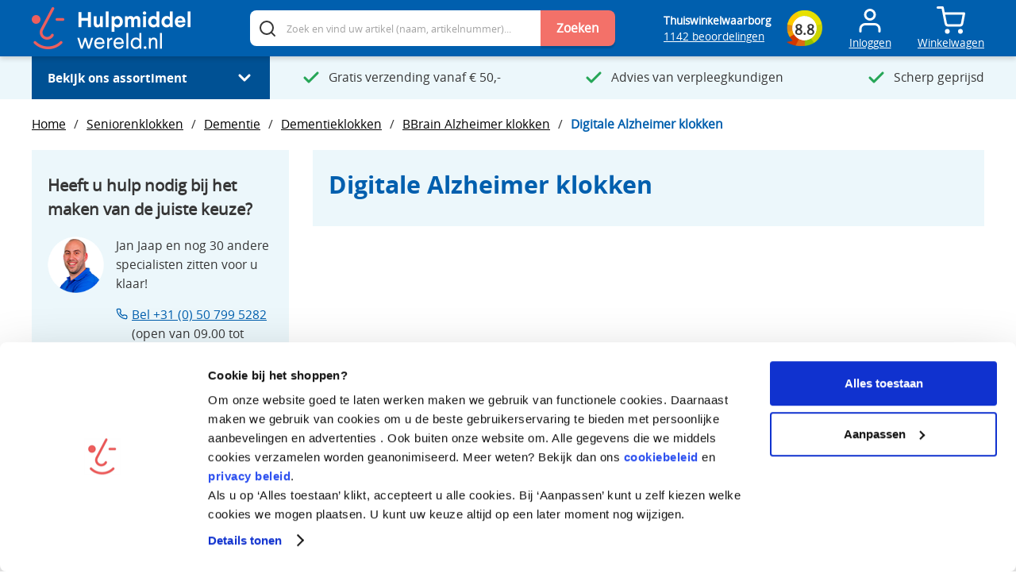

--- FILE ---
content_type: application/javascript
request_url: https://www.hulpmiddelwereld.nl/runtime.7051b70fcf208af3fecd.js
body_size: 2283
content:
/*!
 * @version 3.0.0-845-gaae53e2-dev
 * 
 */
!function(e){function webpackJsonpCallback(a){for(var r,b,d=a[0],t=a[1],n=a[2],o=0,u=[];o<d.length;o++)b=d[o],Object.prototype.hasOwnProperty.call(c,b)&&c[b]&&u.push(c[b][0]),c[b]=0
for(r in t)Object.prototype.hasOwnProperty.call(t,r)&&(e[r]=t[r])
for(_&&_(a);u.length;)u.shift()()
return f.push.apply(f,n||[]),checkDeferredModules()}function checkDeferredModules(){for(var e,a=0;a<f.length;a++){for(var r=f[a],b=!0,d=1;d<r.length;d++){var _=r[d]
0!==c[_]&&(b=!1)}b&&(f.splice(a--,1),e=__webpack_require__(__webpack_require__.s=r[0]))}return e}var a={},c={27:0},f=[]
function __webpack_require__(c){if(a[c])return a[c].exports
var f=a[c]={i:c,l:!1,exports:{}},r=!0
try{e[c].call(f.exports,f,f.exports,__webpack_require__),r=!1}finally{r&&delete a[c]}return f.l=!0,f.exports}__webpack_require__.e=function requireEnsure(e){var a=[],f=c[e]
if(0!==f)if(f)a.push(f[2])
else{var r=new Promise(function(a,r){f=c[e]=[a,r]})
a.push(f[2]=r)
var b,d=document.createElement("script")
d.charset="utf-8",d.timeout=120,__webpack_require__.nc&&d.setAttribute("nonce",__webpack_require__.nc),d.src=function jsonpScriptSrc(e){return __webpack_require__.p+""+({10:"RootCmp_SEARCH__default",20:"RootCmp_CATEGORY__default",21:"RootCmp_CMS_PAGE__default",22:"RootCmp_PRODUCT__default",24:"i18n-en_US",25:"i18n-nl_BE",26:"i18n-nl_NL",28:"vendors~RootCmp_PRODUCT__default"}[e]||e)+"."+{1:"e9488ea5ce704101a63f",2:"5f78d7e795aa9529f7a2",3:"2050384a3a9106bd802d",4:"a5aac39466d8daff1386",5:"7475d249bd41eb1d061a",6:"48ed9a21b12b58d8b0dd",7:"f706462150624b54219a",8:"c6680220774df33d4b18",9:"e7f9c82362d016221bff",10:"78e0ed05bb0764abafb4",11:"a324bd41cb9da8b1c6f5",12:"eeeb77f90a29192b2fbb",13:"684d2cc5fedc4b1785c4",14:"5c222eac5f03d2333f68",15:"783d5c803d626c13ad43",16:"92001f1ad7ed3cb5dfff",17:"77f353e10980214bf740",18:"bf2904cefe5123274c28",19:"ef4285d08d55d721e520",20:"6ade8206a2b05bddf295",21:"cc7898705e343751a017",22:"da00bbdfdb5578e5a277",24:"00a768190b5ea413f82b",25:"e0caadd0a5826fb234c7",26:"8eac64339dda9c03c7f4",28:"4a26fb0a430b15c68545",29:"1bb2e232d36f74dc6383",30:"41207e00fe995cb63fcc",31:"032d2484932bf9e78ce6",32:"e3a8908bd317e5988def",33:"075798251e3a99716611",34:"26ba11a30f5e63b7965d",35:"cd4bdfef9bd89f08c00a",36:"269c6c587a46b456bd14",37:"1a71c0b82cb4f6f7870b",38:"c5252ee44d098de7d3ec",39:"83126336385756e2b8ec",40:"b7e283c6f828a80f0f76",41:"50b0dda8cd730616ab4b",42:"abebc60eee236ba42935",43:"c12260feb7b0c17f8cae",44:"c5f8e388b49e408beae0",45:"db61f9793f18cbdbb3fd",46:"2ee957d8591f86734bd7",47:"3efa7fc166c9dc7518fa",48:"d3295f8c8fb2874dbea4",49:"ea839b13535e6b711925",50:"6ccb22ee2fa3e36c1f1c",51:"da033cfffc9c552ec051",52:"94b616e8f433efd63c66",53:"1e5f3de0063df92a2d38",54:"fa56f6575fd86ae055ab",55:"56c845d0dd327b8a4881",56:"597adc9ed1e1a215a0a6",57:"68630271012ab25746d4",58:"d412e78495256b0c603f",59:"866a9646d8371cc10702",60:"72a72730216d375a30bf",61:"ce7e2484eb0703722c2f",62:"332178a0d9535022b8c7",63:"9f0c33b245e20b20df38",64:"092f53844e5a28fae3bf",65:"2d9f6605ac02773e683e",66:"e7e303030d63ae4bd246",67:"b656f751b599e9dc9ad4",68:"91718c3143decedaa8f0",69:"0d5fd2578829b3e131df",70:"137ff21794b2765338a0",71:"45143e55cc1ecbb9bbbc",72:"f42cc9df9f370cef5831",73:"1e26c92ecf2093ca5c75",74:"f522ee61f70de424ea74",75:"69fa40e07a512669333e",76:"c67537806141651c3921",77:"4c58d0d335e60f031698",78:"53394987bfe2724a119e",79:"89e88435e86776f28412",80:"6bdd0b0bb4b401383806",81:"b54792731ffdad016a35",82:"691de6af96601250d340",83:"a9f43ff59fb98c2a6633",84:"34c339cf7ebfc37b38f8",85:"c8eaf5b9f4ae0f206e6d",86:"a5ea7aeaf55ec9d0f514",87:"8d1041519cb4365f8d6a",88:"f5ea7dbed178fa215345",89:"013ebf788e1d40ed9314",90:"d736a7ffec8f7676c284",91:"19ab4a371bccbb180938"}[e]+".js"}(e)
var _=new Error
b=function(a){d.onerror=d.onload=null,clearTimeout(t)
var f=c[e]
if(0!==f){if(f){var r=a&&("load"===a.type?"missing":a.type),b=a&&a.target&&a.target.src
_.message="Loading chunk "+e+" failed.\n("+r+": "+b+")",_.name="ChunkLoadError",_.type=r,_.request=b,f[1](_)}c[e]=void 0}}
var t=setTimeout(function(){b({type:"timeout",target:d})},12e4)
d.onerror=d.onload=b,document.head.appendChild(d)}return Promise.all(a)},__webpack_require__.m=e,__webpack_require__.c=a,__webpack_require__.d=function(e,a,c){__webpack_require__.o(e,a)||Object.defineProperty(e,a,{enumerable:!0,get:c})},__webpack_require__.r=function(e){"undefined"!=typeof Symbol&&Symbol.toStringTag&&Object.defineProperty(e,Symbol.toStringTag,{value:"Module"}),Object.defineProperty(e,"__esModule",{value:!0})},__webpack_require__.t=function(e,a){if(1&a&&(e=__webpack_require__(e)),8&a)return e
if(4&a&&"object"==typeof e&&e&&e.__esModule)return e
var c=Object.create(null)
if(__webpack_require__.r(c),Object.defineProperty(c,"default",{enumerable:!0,value:e}),2&a&&"string"!=typeof e)for(var f in e)__webpack_require__.d(c,f,function(a){return e[a]}.bind(null,f))
return c},__webpack_require__.n=function(e){var a=e&&e.__esModule?function getDefault(){return e.default}:function getModuleExports(){return e}
return __webpack_require__.d(a,"a",a),a},__webpack_require__.o=function(e,a){return Object.prototype.hasOwnProperty.call(e,a)},__webpack_require__.p="/",__webpack_require__.oe=function(e){throw e}
var r=window.webpackJsonp=window.webpackJsonp||[],b=r.push.bind(r)
r.push=webpackJsonpCallback,r=r.slice()
for(var d=0;d<r.length;d++)webpackJsonpCallback(r[d])
var _=b
checkDeferredModules()}([])


--- FILE ---
content_type: application/javascript
request_url: https://www.hulpmiddelwereld.nl/i18n-nl_NL.8eac64339dda9c03c7f4.js
body_size: 10477
content:
/*!
 * @version 3.0.0-845-gaae53e2-dev
 * 
 */
(window.webpackJsonp=window.webpackJsonp||[]).push([[26],{lTBN:function(e){e.exports=JSON.parse('{"mollie.issuerPlaceholder":"Kies een bank...","mollieProcessTransactionPage.process":"Bezig met het verwerken van de order...","biller.companyName":"Bedrijfsnaam: ","biller.registrationNumber":"KVK-nummer: ","biller.taxNumber":"BTW-nummer: ","biller.pendingMessage":"De betaling is geaccepteerd door Biller.","biller.cancelMessage":"Je hebt de betaling met Biller geannuleerd.","biller.errorMessage":"Er is een probleem gevonden door Biller voor uw bestelling.","biller.billerPageStatus":"Biller status","biller.pageTitle":"Biller status","biller.summaryText":"Biller - Achteraf betalen voor zakelijke klanten - 30 dagen","purchaseorder.number":"Inkoopnummer: ","purchaseorder.summaryText":"Inkooporder - Op factuur","About Us":"Over ons","Account":"Account","accountChip.chipText":"Hoi, {name}","accountInformationPage.accountInformation":"Account informatie","accountInformationPage.editAccount":"Wijzig Account informatie","accountInformationPage.errorTryAgain":"Er ging iets mis. Probeer te vernieuwen en het opnieuw te proberen.","accountInformationPage.titleAccount":"Account informatie","account.recentlyBought":"Uw recent gekochte artikelen","account.paymentOverview":"Uw betalingsoverzicht","account.myAccount":"Mijn account","account.accountOverviewText":"Accountoverzicht","account.accountInfoText":"Account informatie","account.addressBookText":"Adresboek","account.communicationsText":"Nieuwsbrief inschrijving","account.favoritesListsText":"Favorieten","account.orderHistoryText":"Bestellingen","account.savedPaymentsText":"Opgeslagen betalingen","account.signOutButtonText":"Uitloggen","account.storeCreditText":"Winkelkrediet en cadeaukaarten","accountPage.storeCreditLink":"Winkelkrediet en cadeaukaarten","accountTrigger.ariaLabel":"Toggle Mijn account menu","accountTrigger.buttonFallback":"Inloggen","accountTrigger.signIn":"Inloggen","addressBook.addNewAddresstext":"Voeg nieuw adres toe","addressBook.applyButtonText":"Wijzigingen opslaan","addressBook.cancelButtonText":"Annuleren","addressBook.headerText":"Wijzig uw verzendgegevens","addressBook.returnToCheckout":"Terug naar checkout","addressBookPage.addAddressText":"Voeg nieuw adres toe","addressBookPage.addDialogTitle":"Nieuw adres","addressBookPage.addressBookText":"Adresboek","addressBookPage.editDialogTitle":"Wijzig adres","addressBookPage.editAddress":"Bewerken","addressBookPage.deleteAddress":"Verwijderen","addressBookPage.makeDefaultAddress":"Maak dit mijn standaard adres","addressBookPage.telephone":"Telefoon {telephone}","addressCard.defaultText":"Standaard","addressCard.radioButton":"Selecteer","addressCard.selectedRadioButton":"Geselecteerd","addToCartDialog.addToCart":"Toevoegen aan winkelwagen","addToCartPopup.title":"Het product is toegevoegd aan uw winkelwagen.","addToCartPopup.name":"{quantity}x {name}","addToCartPopup.order":"Bestellen","app.errorOffline":"Je bent offline, sommige functionaliteiten zijn wellicht niet te gebruiken","app.errorUnexpected":"Sorry! een onbekende fout is voorgetreden","app.infoOnline":"Je bent online.","authBar.fallbackText":"Account","authBar.signInText":"Inloggen","autocomplete.emptyResult":"Geen resultaten gevonden.","autocomplete.error":"Er ging iets mis met het ophalen van de resultaten.","autocomplete.invalidCharacterLength":"Zoekterm dient minstens drie karakters te bevatten","autocomplete.loading":"Resultaat laden...","autocomplete.prompt":"Zoek naar een product","autocomplete.resultSummary":"{resultCount} resultaten","cartPage.couponCode":"Cadeaubon","cartPage.emptyCart":"Er zijn geen producten in de winkelwagen.","cartPage.heading":"Winkelwagen","cartPage.title":"Winkelwagen","cartPage.warningNotice":"Let op!","cartPage.missingSalesRuleQty":"Voeg nog {qty} actieproduct voor de actie \\"{sale}\\" toe om te profiteren van onze actie.","cartPage.missingSalesRuleQtys":"Voeg nog {qty} actieproducten voor de actie \\"{sale}\\" toe om te profiteren van onze actie.","cartPage.wishlist.ce.successMessage":"An item has been successfully added to your favorites list.","cartPage.wishlist.ee.successMessage":"An item has been successfully added to the \\"{wishlistName}\\" list.","cartPage.crosssell":"Producten die misschien ook interessant zijn","cartTrigger.ariaLabel":"Toggle mini cart. You have {count} items in your cart.","cartTrigger.shoppingCart":"Winkelwagen","categoryContent.filter":"Filter","categoryContent.itemsSortedBy":"Items sorted by ","categoryContent.resultFound":"Producten gevonden","categoryLeaf.allLabel":"Alles in {name}","categoryList.noResults":"No child categories found.","categoryList.moreLink":"Meer {name}","checkoutAgreementsModal.title":"Algemene voorwaarden","checkoutPage.accountSuccessfullyCreated":"Uw account is succesvol aangemaakt.","checkoutPage.additionalText":"You will also receive an email with the details and we will let you know when your order has shipped.","checkoutPage.billingAddressSame":"Het factuur- en verzendadres zijn hetzelfde.","checkoutPage.billingAddress":"Factuuradres","checkoutPage.checkout":"Winkelwagen","checkoutPage.confirmationHeading":"5. Bevestiging","checkoutPage.couponCode":"Enter Coupon Code","checkoutPage.createAccount":"Account aanmaken","checkoutPage.signInContainerHeading":"U bestelt nu als gast","checkoutPage.editPaymentInformation":"Edit Payment Information","checkoutPage.editShippingInfo":"Verzendgegevens aanpassen","checkoutPage.editShippingMethod":"Edit Shipping Method","checkoutPage.emptyMessage":"U heeft geen items in uw winkelwagen.","checkoutPage.errorLoadingPayment":"There was an error loading payment options. Please try again later.","checkoutPage.errorSubmit":"Oops! An error occurred while submitting. Please try again.","checkoutPage.fetchingItemsInYourOrder":"Producten uit uw order ophalen","checkoutPage.giftOptions":"See Gift Options","checkoutPage.greeting":"Welcome {firstname}!","checkoutPage.guestCheckout":"Winkelwagen","checkoutPage.guestSignIn.backToCheckout":"Back to Checkout","checkoutPage.guestSignIn.header":"Account Sign-in","checkoutPage.singleItemInYourItem":"1 product in uw bestelling","checkoutPage.itemsInYourOrder":"{quantity} producten in uw bestelling","checkoutPage.loadingPayment":"Loading Payment","checkoutPage.loadingPaymentInformation":"Betaalwijzen verzamelen","checkoutPage.noPaymentAvailable":"Er zijn op dit moment geen betaalmethoden beschikbaar. Probeert u het later nog een keer.","checkoutPage.orderNumber":"Order Number: {orderNumber}","checkoutPage.orderSummary":"Uw winkelwagen ({count})","checkoutPage.orderSummaryUnfoldedText":"Wanneer u op het pijltje klikt ziet u wat er allemaal in uw winkelwagen zit.","checkoutPage.orderSummaryFoldedText":"Wanneer u op het pijltje klikt verbergt u de winkelwagen.","checkoutPage.paymentInformation":"Payment Information","checkoutPage.paymentInformationStep":"3. Betaalwijze","checkoutPage.paymentLoadingError":"There was an error loading payments.","checkoutPage.paymentMethodStatus":"{selectedPaymentMethod} is not supported for editing.","checkoutPage.paymentFailedError":"Er is iets misgegaan bij de betaling.","checkoutPage.paymentCancelledError":"Betaling geannuleerd, probeer het opnieuw.","checkoutPage.paymentSummary":"{cardType} ending in {lastFour}","checkoutPage.placeOrder":"Bestelling afrekenen","checkoutPage.quantity":"Aantal: {quantity}","checkoutPage.quickCheckout":"Account aanmaken","checkoutPage.refreshOrTryAgainLater":"Please refresh or try again later.","checkoutPage.returnToCart":"Terug naar winkelwagen","checkoutPage.reviewAndPlaceOrder":"Review and Place Order","checkoutPage.reviewOrder":"Bekijk je overzicht","checkoutPage.setAPasswordAndSave":"Stel in één eenvoudige stap een wachtwoord in en bewaar uw gegevens voor de volgende keer!","checkoutPage.shippingMethodStep":"2. Verzendwijze","checkoutPage.shippingCostsStep":"2. Verzendkosten","checkoutPage.showAllItems":"SHOW ALL ITEMS","checkoutPage.signInLabel":"Wilt u een account aanmaken of heeft u al een account? Klik dan ","checkoutPage.signInButton":"hier om een account aan te maken of in te loggen.","checkoutPage.step0":"Loading Payment","checkoutPage.step1":"Checking Credit Card Information","checkoutPage.step2":"Checking Credit Card Information","checkoutPage.step3":"Checking Credit Card Information","checkoutPage.step4":"Saved Credit Card Information Successfully","checkoutPage.stockStatusMessage":"An item in your cart is currently out-of-stock and must be removed in order to Checkout. Please return to your cart to remove the item.","checkoutPage.subscribe":"Abonneer u op nieuws en updates","checkoutPage.thankYouGrid1":"U ontvangt van ons een bevestiging per e-mail.","checkoutPage.thankYouGrid2":"Uw bestelnummer is: ","checkoutPage.thankYouGrid3":"Deze e-mail ontvangt u op het door u opgegeven e-mailadres: ","checkoutPage.thankYouGrid4":"Uw bestelling wordt verzonden.","checkoutPage.thankYouGrid5":"Wanneer uw bestelling wordt verzonden ontvangt u van ons direct de verzendbevestiging met een Track & Trace link. Zo kunt u eenvoudig uw bestelde producten volgen.","checkoutPage.thankYouGrid6":"Let op: ","checkoutPage.thankYouGrid7":"geen mail ontvangen? Controleer dan a.u.b.eerst uw map \\"Ongewenst\\" of \\"Spam\\" in uw mailbox voordat u contact met ons opneemt.","checkoutPage.thankYouGrid8":"Vragen? Neem direct contact op.","checkoutPage.thankYouGrid9":"Onze klantenservice helpt u tijdens openingstijden graag direct verder met eventuele vragen. Wanneer deze gesloten is, kunt u gebruik maken van het ","checkoutPage.thankYouGrid10":"contactformulier","checkoutPage.thankYouGrid11":" of ","checkoutPage.thankYouGrid12":"een e-mail sturen. ","checkoutPage.thankYouGrid13":"Wij komen hier dan zo spoedig mogelijk op terug.","checkoutPage.thankYouGrid14":"Nog geen account?","checkoutPage.thankYouGrid15":"Maak een account aan voor uw volgende bezoek en geniet van alle voordelen.","checkoutPage.thankYouGrid16":"Account aanmaken","checkoutPage.thankYouGrid17":"Ga naar account","checkoutPage.thankYouTitle":"Uw bestelling is gelukt!","checkoutPage.thankYouSubtitle":"Bedankt voor uw bestelling. Onderstaand ziet u wat u van ons kunt verwachten.","checkoutPage.titleCheckout":"Checkout","checkoutPage.titleReceipt":"Bedankt voor je bestelling! - Hulpmiddelwereld","checkoutPage.welcome":"Welkom, {firstname} {lastname}","cms.shopByCategory":"Shop by category","cmsBlock.noBlocks":"There are no blocks to display","communicationsPage.changesText":"Opslaan","communicationsPage.communicationsText":"Nieuwsbrief","communicationsPage.eNewsletterText":"Nieuwsbrief","communicationsPage.optInText":"We willen graag in contact blijven. Vink aan om onze nieuwsbrief te ontvangen.","communicationsPage.preferencesText":"Je voorkeuren zijn bijgewerkt.","communicationsPage.savingText":"Opslaan","communicationsPage.subscribeText":"Algemeen abonnement","communicationsPage.title":"Nieuwsbriefabonnement","completedView.errorLoading":"Error loading selected shipping method. Please select again.","completedView.shippingMethod":"Shipping Method","Contact Us":"Contact Us","contactPage.submitMessage":"Uw bericht is verzonden.","country.label":"Land","couponCode.title":"Voer uw kortingscode in","couponCode.apply":"Toevoegen","couponCode.couponCode":"Coupon Code","couponCode.enterCode":"Enter code","couponCode.errorContainer":"Er is iets mis gegaan. Ververs de pagina en probeer het opnieuw.","couponCode.removeButton":"Remove","createAccount.cancelText":"Annuleren","createAccount.createAccountText":"Account aanmaken","createAccount.emailText":"E-mail","createAccount.firstNameText":"Voornaam","createAccount.lastNameText":"Achternaam","createAccount.passwordText":"Wachtwoord","createAccount.subscribeText":"Inschrijven voor de nieuwsbrief.","createAccount.titleText":"Account aanmaken","createAccount.subtitleText":"Maak een account aan om uw bestellingen in te zien en de volgende keer sneller te kunnen bestellen.","createWishlist.createListText":"Create a list","createWishlist.dialogTitle":"New Favorites List","createWishlist.handleCreateListText":"Create a list","createWishlist.listName":"List Name","createWishlistForm.cancelButton":"Annuleren","createWishlistForm.privateRadio":"Private","createWishlistForm.publicRadio":"Public","createWishlistForm.saveButton":"Save","customerForm.defaultShipping":"Maak van dit adres mijn standaard adres.","customerForm.formMessage":"The shipping address you enter will be saved to your address book and set as your default for future purchases.","customerForm.loading":"Fetching Customer Details...","discountSummary.lineItemLabel":"Korting","editModal.headerText":"Edit Item","Email Signup":"Email Signup","errorView.header":"Oeps!","errorView.homeButton":"Ga terug naar homepage","errorView.message":"Er is iets mis gegaan. Excuses voor het ongemak.","expertProsAndCons.labelProsAndCons":"Plus- en minpunten","expertProsAndCons.labelPros":"Pluspunten","expertProsAndCons.labelCons":"Minpunten","field.optional":"Optioneel","filterFooter.results":"Toon resultaten","filterList.showMore":"Toon meer","filterList.showLess":"Toon minder","filterModal.action":"Wis alle actieve filters","filterModal.action.clearAll.ariaLabel":"Clear all applied filters","filterModal.action.clearFilterItem.ariaLabel":"Clear filter \\"{name}\\"","filterModal.currentFilters.ariaLabel":"Current Filters","filterModal.filters.ariaLabel":"Filters","filterModal.filters.close.ariaLabel":"Close filters popup.","filterModal.headerTitle":"Filters","filterModal.item.applyFilter":"Apply filter \\"{optionName}\\".","filterModal.item.ariaLabel":"Filter products by \\"{itemName}\\"","filterModal.item.clearFilter":"Remove filter \\"{optionName}\\".","filterModal.item.hideOptions":"Hide \\"{itemName}\\" filter item options.","filterModal.item.showOptions":"Show \\"{itemName}\\" filter item options.","filterSearch.name":"Enter a {name}","footer.calloutText":"Lorem ipsum dolor sit amet, consectetur adipsicing elit, sed do eiusmod tempor incididunt ut labore et dolore.","footer.contactHeadingText":"Direct uw vraag e-mailen","footer.contactText":"Contacteer onze klantenservice via ","footer.followText":"Volg ons","footer.privacyText":"Privacy Policy","footer.newsletterText":"Blijf op de hoogte met onze nieuwsbrief","footer.termsText":"Terms of Use","forgotPassword.titleText":"Wachtwoord herstellen","forgotPassword.subtitleText":"voer het e-mailadres in dat aan dit account is gekoppeld.","forgotPassword.instructions":"Voer het e-mailadres in dat aan dit account is gekoppeld.","forgotPassword.recoverPasswordText":"Wachtwoord herstellen","forgotPasswordForm.cancelButtonText":"Annuleren","forgotPasswordForm.emailAddressText":"E-mailadres","forgotPasswordForm.submitButtonText":"Versturen","form.send":"Verzenden","formError.errorMessage":"Er is een fout opgetreden. Controleer de invoer en probeer het opnieuw.","formSubmissionSuccessful.recoverPasswordText":"Wachtwoord herstellen","formSubmissionSuccessful.textMessage":"Als er een account is gekoppeld aan {email}, ontvangt u een e-mail met een link om uw wachtwoord te wijzigen","formSubmissionSuccessful.titleText":"Wachtwoord herstellen","formSubmissionSuccessful.subtitleText":"Als er een account is gekoppeld aan {email} ontvangt u een e-mail met een link om uw wachtwoord te wijzigen.","giftCard.balance":"Balance: ","giftCard.remove":"Remove","giftCards.apply":"Apply","giftCards.balance":"Balance: ","giftCards.cardEntry":"Enter card number","giftCards.cardNumber":"Gift Card Number","giftCards.checkBalance":"Check balance","giftCards.errorInvalid":"Invalid card. Please try again.","giftCards.errorLoading":"There was an error loading applied gift cards. Please refresh and try again.","giftCards.errorRemoving":"Unable to remove gift card. Please try again.","giftCards.loading":"Loading Gift Cards...","giftCardSection.giftCard":"Apply Gift Card","giftCardSummary.lineItemLabel":"Gift Card(s) applied","giftOptions.cardMessage":"Enter your message here","giftOptions.includeGiftReceipt":"Include gift receipt","giftOptions.includePrintedCard":"Include printed card","Give Back":"Teruggeven","global.back":"Terug","global.company":"Bedrijf","global.vat_id":"BTW-nummer","global.customer":"Particulier","global.business":"Zakelijk","global.addButton":"Toevoegen","global.explanation":"Uitleg","global.cancelButton":"Annuleren","global.changePassword":"Wachtwoord veranderen","global.city":"Plaatsnaam","global.confirmButton":"Bevestigen","global.continueShopping":"Verder winkelen","global.creditCard":"Credit Card","global.currentPassword":"Huidig wachtwoord","global.deleteButton":"Verwijderen","global.editButton":"Bewerken","global.email":"E-mailadres","global.firstName":"Voornaam","global.free":"Gratis","global.home":"Home","global.lastName":"Achternaam","global.middleName":"Tussenvoegsel","global.name":"Naam","global.newPassword":"Nieuw wachtwoord","global.password":"Wachtwoord","global.phoneNumber":"Telefoonnummer","global.private":"Privé","global.public":"Publiekelijk","global.quantity":"Aantal","global.readMore":"Lees meer","global.readLess":"Lees minder","global.save":"Opslaan","global.saveAndContinueButton":"Opslaan en doorgaan","global.shippingInformation":"Shipping Information","global.shippingMethod":"Shipping Method","global.sku":"SKU","shipping.streetAddress":"Straatnaam","global.streetAddress":"Straatnaam + huisnummer","global.streetAddress0":"Straatnaam","global.streetAddress1":"Huisnummer","global.streetAddress2":"Toevoeging","global.updateButton":"Update","global.addressType":"Type adres:","guestForm.continueToNextStep":"Ga naar verzendwijze","guestForm.emailMessage":"In de laatste stap van de checkout kunt u makkelijk een account aanmaken.","Help":"Help","header.customerService":"Klantenservice bereikbaar op ma t/m vr van 08.30 tot 17.00 op ","header.customerServiceTelephone":"050 799 5282","itemsReview.heading":"4. Overzicht","Live Chat":"Live Chat","loadingIndicator.message":"Data ophalen...","logo.title":"Venia","magentoRoute.internalError":"Er ging iets verkeerd. Onze excuses!","magentoRoute.routeError":"Looks like the page you were hoping to find doesn\'t exist. Sorry about that.","mainCategory.makeYourChoice":"Maak uw keuze","mainCategory.showFullDescription":"Toon volledige beschrijving","miniCart.checkout":"CHECKOUT","miniCart.editCartButton":"Edit Shopping Bag","miniCart.emptyMessage":"U heeft geen items in uw winkelwagen.","miniCart.subtotal":"Subtotal: ","miniCart.totalQuantity":"{totalQuantity} Items","navHeader.accountText":"Account","navHeader.createAccountText":"Account aanmaken","navHeader.forgotPasswordText":"Forgot Password","navHeader.mainMenuText":"Bekijk ons assortiment","navHeader.myAccountText":"My Account","navHeader.signInText":"Inloggen","navigationTrigger.ariaLabel":"Toggle navigation panel","newsletter.placeholder":"Vul hier uw mail adres in","newsletter.subscribeMessage":"Bedankt voor het inschrijven voor onze nieuwsbrief.","newsletter.loadingText":"Inschrijven..","noProductsFound.noProductsFound":"Sorry! We konden geen producten vinden.","noProductsFound.tryOneOfTheseCategories":"Probeer één van de volgende categorieën:","noRoute.fallbackHeading":"404","noRoute.fallbackText":"Sorry, we kunnen deze pagina niet meer vinden.","Order Status":"Order Status","orderDetails.billingInformationLabel":"Factuurgegevens","orderDetails.buyAgain":"Nogmaals bestellen","orderDetails.discount":"Korting","orderDetails.noShippingInformation":"Geen verzendinformatie","orderDetails.orderTotal":"Totaal","orderDetails.paymentMethodLabel":"Betaalmethode","orderDetails.printLabel":"Print bon","orderDetails.quantity":"Aantal : {quantity}","orderDetails.returnThis":"Retourneer dit","orderDetails.shipping":"Verzending","orderDetails.shippingInformationLabel":"Verzendgegevens","orderDetails.shippingMethodLabel":"Verzendmethode","orderDetails.subtotal":"Subtotaal","orderDetails.tax":"Btw","orderDetails.total":"Totaal","orderDetails.trackingInformation":"<strong>Tracking nummer:</strong> {number}","orderDetails.waitingOnTracking":"Wachten op trackinginfomatie","orderHistoryPage.emptyDataMessage":"U heeft nog geen bestellingen.","orderHistoryPage.invalidOrderNumber":"Bestelling \\"{number}\\" is niet gevonden.","orderHistoryPage.loadMore":"Meer laden","orderHistoryPage.pageInfo":"{current} van {total} wordt getoond","orderHistoryPage.pageTitleText":"Bestellingen","orderHistoryPage.search":"Zoeken op ordernummer","orderHistoryPage.viewAllOrders":"Alle bestellingen bekijken","orderItems.itemsHeading":"Producten","orderProgressBar.deliveredText":"Bezorgd","orderProgressBar.processingText":"Verwerken","orderProgressBar.readyToShipText":"Klaar voor verzending","orderProgressBar.shippedText":"Verzonden","orderRow.deliveredText":"Bezorgd","orderRow.orderDateText":"Besteldatum","orderRow.orderNumberText":"Order #","orderRow.orderNumber":"Bestelnummer","orderRow.orderTotalText":"Totaal","orderRow.processingText":"Verwerken","orderRow.readyToShipText":"Klaar voor verzending","orderRow.shippedText":"Verzonden","orderRow.reorderItems":"Opnieuw bestellen","Our Story":"Our Story","outOfStock.label":"Dit product is niet op voorraad.","pagination.firstPage":"move to the first page","pagination.lastPage":"move to the last page","pagination.nextPage":"move to the next page","pagination.prevPage":"move to the previous page","paymentInformation.title":"3. Selecteer betaalwijze","paymentInformation.titleDone":"3. Betaalwijze","paymentInformation.subtitle":"Kies uw gewenste betaalmethode.","postcode.label":"Postcode","price.from":"Vanaf:","priceAdjustments.couponCode":"Enter Coupon Code","priceAdjustments.giftOptions":"Bekijk cadeau opties","priceAdjustments.shippingMethod":"Bereken verzendkosten","priceSummary.title":"Overzicht bestelling","priceSummary.checkoutButton":"Verder naar bestellen","priceSummary.errorText":"Er is iets mis gegaan. Ververs de pagina en probeer het opnieuw.","priceSummary.estimatedTotal":"Totaal (Incl. BTW)","priceSummary.lineItemLabel":"Subtotaal","priceSummary.total":"Totaal","product.stockMessageBefore":"Levertijd:","product.freeProductMessage":"Gratis!","product.total":"Totaal: ","product.editItem":"Aanpassen","product.outOfStock":"Out-of-stock","product.outOfStockTryAgain":"Dit product is op dit moment niet te bestellen. Probeer het op een later moment opnieuw.","product.price":"Prijs per stuk: ","product.removeFromCart":"Verwijderen","product.removeFromFavorites":"Verwijder van favorieten","product.saveForLater":"Sla op voor later","productDetail.inStock":"Op voorraad","productDetail.outOfStock":"Uit voorraad","productDetail.skuNumber":"SKU # {sku}","productDetail.unknown":"Onbekend","productForm.dataError":"Er is iets mis gegaan. Ververs de pagina en probeer het opnieuw.","productForm.fetchingProductOptions":"Product informatie ophalen...","productForm.quantity":"Aantal","productForm.submit":"Bewerken","productForm.updatingCart":"Winkelwagen laden...","productForm.editModalHeaderText":"Bewerk {name}","productFullDetail.cartAction":"In winkelwagen","productFullDetail.errorCart":"There was a problem with your cart. Please refresh the page and try adding the item once more.","productFullDetail.errorToken":"There was a problem with your cart. Please sign in again and try adding the item once more.","productFullDetail.errorUnknown":"Selecteer de verplichte opties a.u.b.","productFullDetail.anchorDescription":"Beschrijving","productFullDetail.anchorSpecifications":"Specificaties","productFullDetail.brand":"Merk","productFullDetail.productDescription":"Beschrijving {productName}","productFullDetail.specifications":"Specificaties","productFullDetail.reviews":"Reviews voor {productName}","productFullDetail.videos":"Video\'s","productFullDetail.related":"Producten die ook interessant zijn","productFullDetail.upsell":"Andere mensen kochten ook","productFullDetail.unavailableProduct":"Dit product is tijdelijk niet te bestellen.","productFullDetail.bundleOptionDiscount":" ({discountPercentage}% korting)","productLabelSale.message":"Actie","productList.each":" Elke","productList.filter":"Filter artikelen","productList.outOfStock":"Geen voorraad","productList.quantity":"Aantal: {quantity}","productListing.loading":"Winkelwagen laden...","productOptions.selectedLabel":"Geselecteerd:","productQuantity.label":"Product aantal","productSort.sortByButton":"Gesorteerd op","productSort.sortButton":"Sorteer","quantity.buttonDecrement":"Verlaag aantal","quantity.buttonIncrement":"Verhoog aantal","quantity.input":"Aantal","region.label":"Provincie","Register":"Register","resetPassword.descriptionText":"Voer uw e-mailadres en nieuw wachtwoord in.","resetPassword.invalidTokenMessage":"Er ging iets mis. Controleer de link of probeer het opnieuw.","resetPassword.newPasswordText":"Nieuw wachtwoord","resetPassword.pageTitleText":"Reset wachtwoord","resetPassword.savedPasswordText":"Uw nieuwe wachtwoord is opgeslagen.","resetPassword.savePassword":"Wachtwoord opslaan","resetPassword.successMessage1":"Uw nieuwe wachtwoord is opgeslagen. Gebruik dit wachtwoord om ","resetPassword.successMessage2":"in te loggen op uw account.","Returns":"Returns","savedPaymentsPage.addButtonText":"Add a credit card","savedPaymentsPage.creditCard.errorRemoving":"Something went wrong deleting this payment method. Please refresh and try again.","savedPaymentsPage.noSavedPayments":"U heeft geen opgeslagen betalingen.","savedPaymentsPage.title":"Opgeslagen betalingen","searchBar.heading":"Product suggesties","searchBar.label":" in {label}","searchBar.placeholder":"Zoek en vind uw artikel (naam, artikelnummer)...","searchPage.filterButton":"Filter","searchPage.noResult":"Geen resultaten gevonden. De zoekterm kan ontbreken of ongeldig zijn.","searchPage.noResultImportant":"Geen resultaten gevonden!","searchPage.searchTerm":"Resultaten voor {term}","searchPage.searchTermEmpty":"Alle resultaten:","searchPage.sortContainer":"producten gesorteerd op ","searchPage.storeTitle":"Zoekresultaten voor \\"{searchTerm}\\"","searchPage.totalPages":"{totalCount} producten","searchTrigger.search":"Zoeken","shippingForm.formTitle":"Destination","shippingForm.getShippingOptions":"Get Shipping Options","shippingForm.loading":"Loading Methods...","shippingForm.zip":"ZIP","shippingInformation.cardTitle":"Shipping Information","shippingInformation.title":"1. Verzendgegevens","shippingInformation.editTitle":"1. Vul hier uw verzendgegevens in","shippingInformation.editSubtitle":"Wanneer u een ander factuuradres heeft kunt u dit in stap 3 \\"Betaalwijze\\" wijzigen.","shippingInformation.loading":"Verzendinformatie ophalen...","shippingMethod.continueToNextStep":"Ga naar betaalwijze","shippingMethod.heading":"Shipping Method","shippingMethod.loading":"Verzendkosten laden...","shippingMethods.estimateButton":"I want to estimate my shipping","shippingMethods.message":"For shipping estimates before proceeding to checkout, please provide the Country, State, and ZIP for the destination of your order.","shippingMethods.prompt":"Shipping Methods","shippingRadios.errorLoading":"Er heeft zich een fout voorgedaan tijdens het laden van de verzendmethoden. Controleer of er een verzendadres is geselecteerd.","shippingSummary.estimatedShipping":"Estimated Shipping","shippingSummary.shipping":"Verzending","shippingSummary.paymentFee":"Toeslag betaalmethode","shippingSummary.noShippingMethod":"Nog niet berekend.","shippingSummary.noShippingMethodInfo":"Verzendkosten worden berekend op basis van het aankoopbedrag.","Sign In":"Sign In","signIn.createAccountText":"Account aanmaken","signIn.emailAddressText":"E-mailadres","signIn.forgotPasswordText":"Wachtwoord vergeten","signIn.loadingText":"Inloggen","signIn.passwordText":"Wachtwoord","signIn.signInText":"Inloggen","signIn.titleText":"Bestaande klanten","signIn.subtitleText":"Log in met uw e-mailadres en wachtwoord.","signIn.newCustomerMessage":"Door een account aan te maken in deze winkel kunt u het betalingsproces sneller doorlopen, meerdere verzendadressen opslaan, bestellingen bekijken en volgen en meer.","signIn.newCustomerTitle":"Nieuwe klanten","sortItem.position":"Populair","sortItem.priceAsc":"prijs laag - hoog","sortItem.priceDesc":"Prijs hoog - laag","sortItem.relevance":"Relevantie","stockStatusMessage.message":"An item in your cart is currently out-of-stock and must be removed in order to Checkout.","storedPayments.creditCard":"Credit Card","storedPayments.delete":"Delete","taxSummary.estimatedTax":"BTW","taxSummary.tax":"BTW","tierPrice.rule":"Koop <strong>{quantity}</strong> voor {unitPrice} per stuk en bespaar {amountOff}%","tierPrice.ruleNoUnitPrice":"Koop <strong>{quantity}</strong> en bespaar {amountOff}%","useSort.position":"Populair","validation.hasLengthAtLeast":"Moet minimaal {value} karakter(s) bevatten.","validation.hasLengthAtMost":"Must not exceed {value} character(s).","validation.hasLengthExactly":"Must contain exactly {value} character(s).","validation.invalidAbbreviation":"State \\"{value}\\" is not a valid state abbreviation.","validation.invalidCountry":"Country \\"{value}\\" is not an available country.","validation.invalidRegions":"Country \\"{value}\\" does not contain any available regions.","validation.isEqualToField":"{value} must match.","validation.isNotEqualToField":"{value} must be different","validation.isRequired":"Dit veld is verplicht.","validation.mustBeChecked":"Dit veld is verplicht.","validation.oneMustBeChecked":"Selecteer een van de opties.","validation.validatePassword":"Een wachtwoord moet minimaal het volgende bevatten: kleine letters, hoofdletters, cijfers, speciale tekens.","validation.validateEmailFormat":"Voer een geldig e-mailadres in (bijv. johndoe@domein.nl).","wishlist.name":"Verlanglijst","wishlist.emptyListText":"Er zijn momenteel geen items in deze lijst","wishlistButton.addedText":"Added to Favorites","wishlistButton.addError":"Something went wrong adding the product to your wishlist.","wishlistButton.addText":"Add to Favorites","wishlist.galleryButton.loginMessage":"Please sign-in to your Account to save items for later.","wishlist.galleryButton.successMessageGeneral":"Item successfully added to your favorites list.","wishlist.galleryButton.successMessageNamed":"Item successfully added to the \\"{wishlistName}\\" list.","wishlistConfirmRemoveProductDialog.confirmationPrompt":"Are you sure you want to delete this product from the list?","wishlistConfirmRemoveProductDialog.confirmButton":"Delete","wishlistConfirmRemoveProductDialog.errorMessage":"There was an error deleting this product. Please try again later.","wishlistConfirmRemoveProductDialog.title":"Remove Product from Wishlist","wishlistDialog.createButton":"+ Create a new list","wishlistDialog.title":"Add to Favorites","wishlistEditFavoritesListDialog.title":"Edit Favorites List","wishlistItem.addToCart":"Add to Cart","wishlistItem.addToCartError":"Er is iets mis gegaan. Ververs de pagina en probeer het opnieuw.","wishlistItem.removeAriaLabel":"Remove Product from Wishlist","wishlistListActionsDialog.title_initial":"List Actions","wishlistListActionsDialog.edit":"Edit List","wishlistMoreActionsDialog.copy":"Copy to","wishlistMoreActionsDialog.delete":"Remove","wishlistMoreActionsDialog.move":"Move to","wishlistMoreActionsDialog.title":"Actions","wishlistPage.disabledMessage":"Sorry, this feature has been disabled.","wishlistPage.fetchErrorMessage":"Er is iets mis gegaan. Ververs de pagina en probeer het opnieuw.","wishlistPage.headingText":"Favorieten","wishlistPage.wishlistDisabledMessage":"De verlanglijst is momenteel niet beschikbaar.","wishlist.itemCountOpen":"{currentCount} van {count} items in deze lijst worden getoond","wishlist.itemCountClosed":"U hebt {count} {count, plural, one {item} other {items}} in deze lijst","wishlist.loadMore":"Meer laden","searchField.search":"Zoeken","callBackRequest.title":"Heeft u hulp nodig bij het maken van de juiste keuze?","callBackRequest.imageTitle":"Terugbelverzoek medewerker","callBackRequest.contentTitle":"Jan Jaap en nog 30 andere specialisten zitten voor u klaar!","callBackRequest.telephone":"Bel {phoneNumber}","callBackRequest.phoneNumber":"tel: 0507995282","callBackRequest.openingHours":"(open van 09.00 tot 16.30)","callBackRequest.formTitle":"Liever terug gebeld worden?","callBackRequest.formName":"Naam","callBackRequest.formTelephone":"Telefoonnummer","callBackRequest.formButton":"Bel mij terug","callBackRequest.successMessage":"Uw terugbelverzoek is succesvol ingediend.","callBackRequest.strongSuccessMessage":"U wordt zo snel mogelijk terug gebeld.","callBackRequest.errorMessage":"Er is een fout opgetreden tijdens het indienen van uw terugbelverzoek. Probeer het later opnieuw.","callBackRequest.phoneValidationMessage":"Voer een geldig telefoonnummer in.","kiyOh.reviewsTitle":"Hoe klanten ons ervaren","kiyOh.qualityMark":"Thuiswinkelwaarborg","kiyOh.linkUrl":"Ga naar KiyOh","kiyOh.reviewAmountOne":"{total} beoordeling","kiyOh.reviewAmountOverOne":"{total} beoordelingen","kiyOh.textualRating.veryBad":"Zeer slecht","kiyOh.textualRating.bad":"Slecht","kiyOh.textualRating.largelyInsufficient":"Ruim onvoldoende","kiyOh.textualRating.insufficient":"Onvoldoende","kiyOh.textualRating.mediocre":"Matig","kiyOh.textualRating.sufficient":"Voldoende","kiyOh.textualRating.largelySufficient":"Ruim voldoende","kiyOh.textualRating.good":"Goed","kiyOh.textualRating.veryGood":"Zeer goed","kiyOh.textualRating.excellent":"Uitstekend","emptyCart.text":"Uw winkelwagen is nog leeg.","table.showLess":"Lees minder","table.showMore":"Lees meer","SubMenu.showMore":"Bekijk alles","SubMenu.subMenuColumnCategory":"Bekijk alles in {name}","reviewList.average":"Gemiddelde beoordeling","reviewList.reviewCount":"{reviewCount} reviews","addressAutofill.combinationNotFound":"Postcode & huisnummer combinatie niet gevonden. Controleer uw adres.","addressAutofill.searchInputText":"Zoek uw adres op in het onderstaande veld. Of vul handmatig uw adres in.","addressAutofill.searchInputPlaceholder":"Stad, straatnaam of postcode","contactPage.loadingText":"Contact aanvraag aan het verzenden","contactPage.titleText":"Stuur ons een bericht","contactPage.infoText":"We proberen zo snel mogelijk te reageren op de aanvraag.","global.emailPlaceholder":"emailadres@emailprovider.com","contactPage.telephone":"Telefoonnummer","contactPage.comment":"Bericht","contactPage.commentPlaceholder":"Waar kunnen wij mee helpen?","contactPage.submit":"Verstuur","contactPage.title":"Mail ons","contactPage.metaDescription":"Op zoek naar hulpmiddelen? Of u nu een rollator of een douchestoel nodig heeft u vindt alle hulpmiddelen voor ouderen en minder valide op hulpmiddelwereld.nl. De shop voor al uw hulpmiddelen!","contactPage.telephonePlaceholder":"0612345678","rmaPage.step1counterText":"Gegevens","rmaPage.step2counterText":"Aanvraag","rmaPage.step3counterText":"Bedankt","rmaOrderDetails.pageTitle":"Nieuwe retouraanvraag voor bestelling #{orderId}","rmaOrderDetails.customerName":"Klantnaam: ","rma.title":"Retouraanvraag","rma.orderField":"Ordernummer","rma.emailField":"E-mailadres","rma.submitText":"Volgende","rmaPage.loading":"Order informatie laden...","rmaStatusPage.loading":"Retouraanvraag informatie laden...","rmaStatusPage.pageTitle":"Retouraanvraag #{rmaIncrementId}","rmaStatusPage.subTitle":"Klantgegevens","rmaStatusPage.rmaRequestNumber":"Retouraanvraag nummer: ","rmaStatusPage.orderNumber":"Ordernummer: ","rmaStatusPage.requestData":"Datum van aanvraag: ","rmaStatusPage.status":"Status: ","rmaStatusPage.contactDetails":"Contactgegevens","rmaStatusPage.itemName":"Productnaam","rmaStatusPage.itemSku":"Artikelnummer","rmaStatusPage.itemQty":"Aantal","rmaStatusPage.itemReason":"Reden voor retour","rmaStatusPage.itemCondition":"Conditie","rmaStatusPage.itemResolution":"Oplossing","rmaStatusPage.statusTitle":"Status van retouraanvraag","orderItemReturnQty":"Aantal voor retour","orderItemReturnReason":"Selecteer een reden","orderItemReturnCondition":"Selecteer een conditie","orderItemReturnResolution":"Selecteer een oplossing","rmaOrderDetails.customerEmail":"E-mailadres: ","rmaOrderDetails.shippingAddress":"Verzendadres","rma.noSelectionError":"Selecteer opties om te retourneren.","rma.orderDetailsError":"De order is niet beschikbaar of de combinatie van order en email adres is onjuist. Probeer het opnieuw.","rmaOrderDetails.OrderedItems":"Bestelde producten","rmaOrderDetails.confirmReturnRequest":"Retour aanvragen","rma.globalErrorMessage":"Er is iets mis gegaan. Probeer het opnieuw.","rma.selectResolutionToReturn":"Selecteer een oplossing...","rma.selectConditionToReturn":"Selecteer een conditie...","rma.selectReasonToReturn":"Selecteer een reden...","rma.selectQtyToReturn":"Selecteer het aantal...","rma.itemComment":"Toelichting te ruilen product"}')}}])
